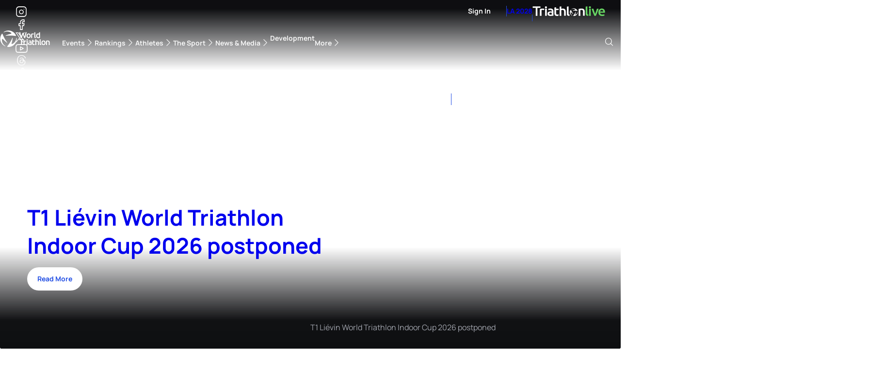

--- FILE ---
content_type: image/svg+xml
request_url: https://prod-tri-assets.imgix.net/e7ef3e19-9dc4-4e0d-998b-3f1aba584fe0.svg?v=2.16&w=570&h=250&fit=crop
body_size: 66
content:
<?xml version="1.0" encoding="utf-8"?>
<svg xmlns="http://www.w3.org/2000/svg" enable-background="new 0 0 512 512" id="Layer_1" viewBox="0 0 512 512">
  <circle cx="256" cy="256" fill="#f0f0f0" r="256"/>
  <path d="m256 0c-110.071 0-203.906 69.472-240.077 166.957h480.155c-36.172-97.485-130.007-166.957-240.078-166.957z" fill="#d80027"/>
  <path d="m256 512c110.071 0 203.906-69.472 240.077-166.957h-480.154c36.171 97.485 130.006 166.957 240.077 166.957z"/>
  <path d="m345.043 228.174h-66.783c0-12.294-9.967-22.261-22.261-22.261s-22.261 9.967-22.261 22.261h-66.783c0 12.295 10.709 22.261 23.003 22.261h-.742c0 12.295 9.966 22.261 22.261 22.261 0 12.295 9.966 22.261 22.261 22.261h44.522c12.295 0 22.261-9.966 22.261-22.261 12.295 0 22.261-9.966 22.261-22.261h-.741c12.294 0 23.002-9.966 23.002-22.261z" fill="#ff9811"/>
  <g/>
  <g/>
  <g/>
  <g/>
  <g/>
  <g/>
  <g/>
  <g/>
  <g/>
  <g/>
  <g/>
  <g/>
  <g/>
  <g/>
  <g/>
</svg>

--- FILE ---
content_type: image/svg+xml
request_url: https://triathlon.org/static-assets/images/cssimages/svg/triathlonlive-logo-white.svg
body_size: 42931
content:
<svg width="221" height="30" fill="none" xmlns="http://www.w3.org/2000/svg" xmlns:xlink="http://www.w3.org/1999/xlink"><rect x="0.5" width="220" height="30" fill="url(#pattern0)"/><defs><pattern id="pattern0" patternContentUnits="objectBoundingBox" width="1" height="1"><use xlink:href="#image0_2565_288906" transform="matrix(0.000918164 0 0 0.00666667 -0.00512974 0)"/></pattern><image id="image0_2565_288906" width="1084" height="150" xlink:href="[data-uri]"/></defs></svg>

--- FILE ---
content_type: image/svg+xml
request_url: https://prod-tri-assets.imgix.net/afe87cfc-00eb-45ac-9636-d643e86c1525.svg?v=2.16&w=570&h=250&fit=crop
body_size: 164
content:
<?xml version="1.0" encoding="utf-8"?>
<svg xmlns="http://www.w3.org/2000/svg" enable-background="new 0 0 512 512" id="Layer_1" viewBox="0 0 512 512">
  <circle cx="256" cy="256" fill="#f0f0f0" r="256"/>
  <g fill="#d80027">
    <path d="m244.87 256h267.13c0-23.107-3.08-45.489-8.819-66.783h-258.311z"/>
    <path d="m244.87 122.435h229.556c-15.671-25.572-35.706-48.175-59.069-66.783h-170.487z"/>
    <path d="m256 512c60.249 0 115.626-20.824 159.357-55.652h-318.714c43.731 34.828 99.108 55.652 159.357 55.652z"/>
    <path d="m37.574 389.565h436.852c12.581-20.528 22.337-42.969 28.755-66.783h-494.362c6.417 23.814 16.174 46.255 28.755 66.783z"/>
  </g>
  <path d="m256 256c0-141.384 0-158.052 0-256-141.384 0-256 114.616-256 256z" fill="#0052b4"/>
  <g fill="#ffda44">
    <path d="m170.234 219.13c-34.962 0-63.304-28.343-63.304-63.304s28.343-63.304 63.304-63.304c10.901 0 21.158 2.757 30.113 7.609-14.048-13.737-33.26-22.217-54.461-22.217-43.029 0-77.913 34.883-77.913 77.913s34.884 77.913 77.913 77.913c21.201 0 40.413-8.48 54.461-22.217-8.955 4.85-19.211 7.607-30.113 7.607z"/>
    <path d="m188.073 111.304 11.239 23.502 25.381-5.864-11.366 23.439 20.412 16.187-25.414 5.729.071 26.051-20.323-16.298-20.324 16.298.07-26.051-25.414-5.729 20.412-16.187-11.367-23.439 25.383 5.864z"/>
  </g>
  <g/>
  <g/>
  <g/>
  <g/>
  <g/>
  <g/>
  <g/>
  <g/>
  <g/>
  <g/>
  <g/>
  <g/>
  <g/>
  <g/>
  <g/>
</svg>

--- FILE ---
content_type: image/svg+xml
request_url: https://prod-tri-assets.imgix.net/8c68a7e2-bb84-4200-aa46-5d136ea1c0d4.svg?v=2.16&w=570&h=250&fit=crop
body_size: -79
content:
<?xml version="1.0" encoding="utf-8"?>
<svg xmlns="http://www.w3.org/2000/svg" enable-background="new 0 0 512 512" id="Layer_1" viewBox="0 0 512 512">
  <path d="m496.077 345.043c10.29-27.733 15.923-57.729 15.923-89.043s-5.633-61.31-15.923-89.043l-240.077-22.261-240.077 22.261c-10.29 27.733-15.923 57.729-15.923 89.043s5.633 61.31 15.923 89.043l240.077 22.261z" fill="#f0f0f0"/>
  <path d="m256 512c110.07 0 203.906-69.472 240.076-166.957h-480.154c36.172 97.485 130.006 166.957 240.078 166.957z" fill="#d80027"/>
  <path d="m256 0c-110.072 0-203.906 69.472-240.078 166.957h480.155c-36.171-97.485-130.007-166.957-240.077-166.957z" fill="#6da544"/>
  <path d="m74.98 74.98c-99.974 99.974-99.974 262.065 0 362.04 26.095-26.095 51.565-51.565 91.976-91.976v-178.087z"/>
  <g/>
  <g/>
  <g/>
  <g/>
  <g/>
  <g/>
  <g/>
  <g/>
  <g/>
  <g/>
  <g/>
  <g/>
  <g/>
  <g/>
  <g/>
</svg>

--- FILE ---
content_type: image/svg+xml
request_url: https://prod-tri-assets.imgix.net/95f6dee9-b0e4-4b2a-9d9e-a2a3cae737f0.svg?v=2.16&w=570&h=250&fit=crop
body_size: -210
content:
<?xml version="1.0" encoding="utf-8"?>
<svg xmlns="http://www.w3.org/2000/svg" enable-background="new 0 0 512 512" id="Layer_1" viewBox="0 0 512 512">
  <circle cx="256" cy="256" fill="#f0f0f0" r="256"/>
  <path d="m512 256c0-110.071-69.472-203.906-166.957-240.077v480.155c97.485-36.172 166.957-130.007 166.957-240.078z" fill="#d80027"/>
  <path d="m0 256c0 110.071 69.472 203.906 166.957 240.077v-480.154c-97.485 36.171-166.957 130.006-166.957 240.077z" fill="#6da544"/>
  <g/>
  <g/>
  <g/>
  <g/>
  <g/>
  <g/>
  <g/>
  <g/>
  <g/>
  <g/>
  <g/>
  <g/>
  <g/>
  <g/>
  <g/>
</svg>

--- FILE ---
content_type: application/javascript;charset=UTF-8
request_url: https://ytogu-zgpvh.maillist-manage.net/ua/TrailEvent?category=update&action=view&trackingCode=customForm&viewFrom=URL_ACTION&zx=131ac1557&signupFormIx=3z7a563ae9541506f8e23b28c26eb2afdd98ba769b6e661632e0fd965b6c34697c&zcvers=3.0&source=https%3A%2F%2Ftriathlon.org%2F%3FURL%3Dhttp%253A%252F%252Flimorentalorg.tk
body_size: 805
content:
zcParamsCallback({orgIx:"3z0092f4ca1bd6ab7930c4b6e89344237fbbbc5b03f53197f91cd3147f9d99278c", actIx:"3z7a5a4ff1b32f095ddb4fcb12e295d1fe0318de34fa96c365788b819f06468f16",custIx:"3z55670417b8c60d7ea8d0e1625a0026f4b17793eeecc9788f6f03fcca48d2f0d1"});
zcSFReferrerCallback({status:"200",encryptSFId:"3z7a563ae9541506f8e23b28c26eb2afdd98ba769b6e661632e0fd965b6c34697c",zc_ref:"3z55670417b8c60d7ea8d0e1625a0026f4f79c4835b8f939f1d360314a859d9b53",cntrIx:"3z7a563ae9541506f8e23b28c26eb2afdd7d404b4f7a9c73b58aec89b6be38ae75"});


--- FILE ---
content_type: image/svg+xml
request_url: https://prod-tri-assets.imgix.net/directus/36bc0600-bbcb-47fd-842d-e3456a5f8bf7.svg?v=2.16&w=50&quality=50
body_size: -100
content:
<?xml version="1.0" encoding="utf-8"?>
<svg xmlns="http://www.w3.org/2000/svg" viewBox="0 0 339 250">
  <path fill="#EE334E" d="M152.6 2c-24.4-5.6-57.7.6-89.1 18.7C14.2 49.1-11.8 96.1 5.2 125.6c10.9 18.9 36.8 26 66.9 21.4-13.8-3.2-24.7-10.1-30.8-20.7-17-29.5 9-76.5 58.2-104.9C117.2 11.1 135.6 4.7 152.6 2"/>
  <path fill="#00A651" d="M153 118.5c7.3 23.9 29.3 49.7 60.8 67.8 49.2 28.4 102.9 27.5 120-2 10.9-18.9 4.2-44.9-14.9-68.6 4.1 13.5 3.6 26.4-2.5 37.1-17 29.5-70.8 30.4-120 2-17.8-10.2-32.6-22.9-43.4-36.3"/>
  <path fill="#0081C8" d="M119.7 60.5c-17.1 18.3-28.3 50.2-28.3 86.6 0 56.8 27.6 102.9 61.7 102.9 21.8 0 40.9-18.8 51.9-47.2-9.6 10.3-21.1 16.3-33.4 16.3-34.1 0-61.7-46.1-61.7-102.9-.1-20.5 3.5-39.6 9.8-55.7"/>
</svg>

--- FILE ---
content_type: image/svg+xml
request_url: https://prod-tri-assets.imgix.net/2bb21ab6-d80b-4c3f-8bdc-e1c9ebcbe40c.svg?v=2.16&quality=50
body_size: 4627
content:
<?xml version="1.0" encoding="utf-8"?>
<svg xmlns="http://www.w3.org/2000/svg" width="175" height="25" viewBox="0 0 175 25" fill="none">
<g clip-path="url(#clip0_2476_10226)">
<mask id="mask0_2476_10226" style="mask-type:luminance" maskUnits="userSpaceOnUse" x="0" y="0" width="175" height="25">
<path d="M174.45 0.894989H0.454468V24.895H174.45V0.894989Z" fill="white"/>
</mask>
<g mask="url(#mask0_2476_10226)">
<path d="M140.664 3.41581C140.664 4.17848 140.419 4.78862 139.926 5.23819C139.432 5.68776 138.85 5.91657 138.176 5.91657C137.482 5.91657 136.884 5.69579 136.386 5.24622C135.892 4.79665 135.639 4.19052 135.639 3.42786C135.639 2.6411 135.884 2.02294 136.374 1.57336C136.867 1.12379 137.461 0.89499 138.16 0.890976C138.834 0.890976 139.42 1.11175 139.918 1.56132C140.411 2.0109 140.66 2.62906 140.664 3.4118M140.287 24.4294L136.209 24.4414L136.157 6.80768L140.235 6.79564L140.287 24.4294ZM134.684 21.2061C134.219 21.1419 133.825 21.0576 133.512 20.9452C133.163 20.8207 132.886 20.6441 132.685 20.4073C132.481 20.1705 132.34 19.8855 132.26 19.5483C132.18 19.2111 132.139 18.7976 132.139 18.2999L132.087 1.03147L128.01 1.71787L128.062 19.0867C128.062 19.9617 128.162 20.7445 128.355 21.4268C128.547 22.1133 128.88 22.6832 129.354 23.1449C129.828 23.6025 130.462 23.9557 131.261 24.2006C131.991 24.4253 132.898 24.5498 133.974 24.5859L134.684 21.2021V21.2061ZM149.004 24.4575C147.873 22.1413 146.717 19.476 145.529 16.4735C144.341 13.471 143.265 10.2437 142.29 6.79966H146.644C146.893 7.79113 147.182 8.85485 147.507 9.99082C147.837 11.1268 148.186 12.2628 148.559 13.3988C148.932 14.5347 149.318 15.6386 149.711 16.7063C150.108 17.7741 150.473 18.7374 150.815 19.5924C151.152 18.7374 151.513 17.7741 151.898 16.7063C152.284 15.6386 152.661 14.5347 153.034 13.3988C153.407 12.2628 153.765 11.1268 154.102 9.99082C154.439 8.85485 154.736 7.79113 154.985 6.79966H159.207C158.236 10.2437 157.156 13.467 155.968 16.4735C154.78 19.48 153.624 22.1413 152.492 24.4575H149H149.004ZM158.521 15.7149C158.521 14.1614 158.753 12.8007 159.211 11.6286C159.673 10.4605 160.287 9.48505 161.049 8.71034C161.816 7.93563 162.691 7.34958 163.682 6.9562C164.673 6.56283 165.685 6.36614 166.72 6.36614C169.149 6.36614 171.047 7.12078 172.408 8.63006C173.768 10.1393 174.45 12.3872 174.45 15.3817C174.45 15.6065 174.442 15.8594 174.434 16.1403C174.422 16.4213 174.406 16.6742 174.382 16.899H162.735C162.847 18.316 163.349 19.4158 164.236 20.1905C165.127 20.9652 166.411 21.3546 168.101 21.3546C169.092 21.3546 169.995 21.2663 170.818 21.0857C171.641 20.905 172.287 20.7164 172.761 20.5116L173.303 23.8553C173.078 23.9677 172.769 24.0842 172.375 24.2086C171.982 24.333 171.533 24.4454 171.027 24.5458C170.521 24.6461 169.975 24.7304 169.389 24.7987C168.803 24.8669 168.209 24.899 167.599 24.899C166.046 24.899 164.697 24.6662 163.55 24.2086C162.402 23.747 161.459 23.1047 160.716 22.2859C159.974 21.463 159.42 20.4956 159.062 19.3837C158.701 18.2678 158.521 17.0475 158.521 15.7229M170.369 13.8885C170.369 13.3265 170.288 12.7926 170.132 12.2869C169.975 11.7811 169.743 11.3395 169.442 10.9703C169.137 10.5969 168.767 10.3079 168.326 10.0912C167.888 9.87843 167.363 9.77005 166.756 9.77005C166.15 9.77005 165.576 9.88646 165.103 10.1233C164.629 10.3601 164.232 10.6692 163.907 11.0505C163.582 11.4319 163.325 11.8734 163.148 12.3671C162.968 12.8609 162.843 13.3707 162.779 13.8885H170.373H170.369Z" fill="#43C440"/>
<path d="M34.3655 6.83177H30.2953V24.4294H34.3655V6.83177Z" fill="#2250E3"/>
<path d="M26.647 6.64712C26.2898 6.59093 25.9285 6.54677 25.5713 6.51466C25.2141 6.48255 24.8971 6.46248 24.6281 6.46248C23.1913 6.46248 21.8869 6.59093 20.7069 6.84783C19.5309 7.10473 18.5476 7.3817 17.765 7.67071V24.4253H21.8347V10.332C22.0354 10.2638 22.3886 10.1875 22.8943 10.0952C23.4 10.0069 23.8736 9.96273 24.3231 9.96273C25.1058 9.96273 25.7961 10.0229 26.3901 10.1474C26.9841 10.2718 27.4497 10.3882 27.7868 10.5006L28.4932 7.0686C28.2925 7.00036 28.0236 6.92811 27.6865 6.85184C27.3493 6.77156 27.0042 6.70734 26.643 6.65114" fill="#2250E3"/>
<path d="M94.3317 8.12028C94.3678 8.10021 94.404 8.08014 94.4401 8.06007C96.9124 6.64311 100.505 7.00839 102.668 8.80668C103.001 9.08365 102.885 9.54928 102.543 9.66569C100.476 10.1313 98.4737 10.7696 96.5472 11.5603C96.5071 11.5764 96.4669 11.5924 96.4268 11.6085C96.2582 11.7249 96.3265 12.0099 96.5311 12.042C96.5873 12.034 96.6395 12.03 96.6917 12.0219C99.4129 11.6848 102.291 11.6486 105.028 11.9216C105.883 12.0059 106.726 12.1183 107.564 12.2588C107.621 12.2668 107.673 12.2748 107.729 12.2869C108.042 12.2869 108.283 11.9617 108.179 11.6647C108.162 11.6245 108.142 11.5844 108.122 11.5443C107.697 10.601 107.127 9.74195 106.433 8.99534C103.563 5.66368 97.9439 4.98531 94.1993 7.61451C94.1471 7.65063 94.0949 7.69078 94.0387 7.7269C93.8621 7.94366 94.0748 8.21662 94.3317 8.11225" fill="#2250E3"/>
<path d="M48.8018 8.31296C48.252 7.70684 47.5175 7.23719 46.5984 6.90001C45.6793 6.56283 44.5475 6.39424 43.1989 6.39424C42.0791 6.39424 41.0235 6.48255 40.0362 6.66318C39.0489 6.84381 38.2983 7.02043 37.7846 7.20107L38.2903 10.4966C38.784 10.316 39.4221 10.1594 40.2088 10.027C40.9955 9.89048 41.8584 9.82625 42.7975 9.82625C43.4919 9.82625 44.0698 9.91456 44.5314 10.0952C44.993 10.2758 45.3622 10.5287 45.6432 10.8538C45.9241 11.179 46.1208 11.5563 46.2332 11.9818C46.3455 12.4073 46.4017 12.8569 46.4017 13.3265V14.0009C45.8398 13.8644 45.314 13.7721 44.8204 13.7159C44.3267 13.6597 43.8571 13.6316 43.4076 13.6316C42.4443 13.6316 41.5172 13.7279 40.6342 13.9166C39.7472 14.1092 38.9686 14.4223 38.2943 14.8599C37.62 15.2974 37.0903 15.8634 36.6969 16.5578C36.3036 17.2522 36.1069 18.1072 36.1069 19.1148C36.1069 20.1223 36.2795 21.0535 36.6287 21.7721C36.9739 22.4906 37.4595 23.0726 38.0736 23.5222C38.6917 23.9718 39.4342 24.2969 40.3091 24.4976C41.1841 24.6983 42.1473 24.7987 43.2029 24.7987C44.7963 24.7987 46.2251 24.7023 47.4934 24.5137C48.7617 24.321 49.7089 24.1604 50.335 24.0239V13.3586C50.335 12.327 50.2186 11.3797 49.9818 10.5167C49.745 9.65365 49.3517 8.91908 48.8058 8.31296M46.3977 21.3666C45.7475 21.4991 44.7923 21.5673 43.5401 21.5673C42.5086 21.5673 41.6898 21.3827 41.0838 21.0134C40.4777 20.6441 40.1767 19.9778 40.1767 19.0104C40.1767 18.5167 40.2891 18.1072 40.5138 17.7821C40.7386 17.457 41.0356 17.2041 41.4048 17.0234C41.7741 16.8428 42.1875 16.7224 42.649 16.6542C43.1106 16.5859 43.5641 16.5538 44.0096 16.5538C44.5274 16.5538 44.997 16.5859 45.4224 16.6542C45.8479 16.7224 46.1729 16.7906 46.3977 16.8549V21.3626V21.3666Z" fill="#2250E3"/>
<path d="M19.0573 1.11577H0.454468V4.7806H7.61868V24.4294H11.8931V4.7806H19.0573V1.11577Z" fill="#2250E3"/>
<path d="M32.3144 0.951187C31.62 0.951187 31.0259 1.17597 30.5322 1.62555C30.0385 2.07512 29.7896 2.68927 29.7896 3.47602C29.7896 4.26278 30.0385 4.84481 30.5322 5.29439C31.0259 5.74396 31.62 5.96875 32.3144 5.96875C33.0089 5.96875 33.5708 5.74396 34.0646 5.29439C34.5583 4.84481 34.8032 4.23869 34.8032 3.47602C34.8032 2.71335 34.5583 2.07512 34.0646 1.62555C33.5708 1.17597 32.9888 0.951187 32.3144 0.951187Z" fill="#2250E3"/>
<path d="M108.937 14.5468C108.841 14.2899 108.496 14.33 108.455 14.607C108.455 14.6471 108.455 14.6913 108.455 14.7314C108.447 17.5814 106.332 20.5076 103.695 21.483C103.286 21.6356 102.945 21.3024 103.013 20.9452C103.643 18.9221 104.093 16.8669 104.37 14.8037C104.378 14.7595 104.382 14.7194 104.386 14.6752C104.37 14.4705 104.089 14.3862 103.956 14.5468C103.936 14.5949 103.912 14.6471 103.892 14.6993C102.824 17.2241 101.416 19.7369 99.8102 21.9687C99.3125 22.6672 98.7908 23.3415 98.2489 23.9958C98.2128 24.036 98.1807 24.0801 98.1446 24.1243C97.9881 24.3972 98.1486 24.7665 98.4576 24.8267C98.5018 24.8308 98.5459 24.8348 98.5901 24.8388C99.6176 24.9432 100.649 24.8749 101.64 24.6461C105.959 23.8232 109.358 19.2994 108.953 14.7394C108.949 14.6752 108.941 14.611 108.937 14.5468Z" fill="#2250E3"/>
<path d="M62.2111 24.3973L62.9938 20.6602C62.6566 20.7926 62.2031 20.9412 61.6332 21.0977C61.0632 21.2543 60.405 21.3345 59.6665 21.3345C58.5909 21.3345 57.8283 21.0295 57.3788 20.4274C56.9293 19.8212 56.7045 18.8137 56.7045 17.4008V10.2357H62.9617V6.83579H56.7045V3.22314L52.6348 3.8975V17.4369C52.6348 18.605 52.7351 19.6406 52.9358 20.5478C53.1365 21.455 53.4856 22.2297 53.9793 22.8679C54.473 23.5061 55.1392 23.9958 55.9821 24.333C56.8249 24.6702 57.8725 24.8388 59.1287 24.8388C60.1602 24.8388 61.0552 24.7304 61.8178 24.5177C61.9543 24.4775 62.0827 24.4414 62.2111 24.4013" fill="#2250E3"/>
<path d="M125.437 11.2593C125.2 10.2598 124.799 9.40879 124.225 8.70232C123.651 7.99585 122.884 7.44592 121.921 7.05254C120.958 6.65917 119.758 6.46248 118.321 6.46248C116.796 6.46248 115.407 6.56283 114.151 6.76755C112.894 6.96825 111.875 7.18099 111.088 7.40578V24.4294H115.158V10.2317C115.427 10.1875 115.84 10.1313 116.402 10.0631C116.964 9.99484 117.502 9.96273 118.016 9.96273C118.71 9.96273 119.3 10.0591 119.782 10.2477C120.263 10.4404 120.645 10.7415 120.926 11.1549C121.207 11.5724 121.407 12.1102 121.532 12.7685C121.656 13.4309 121.716 14.2337 121.716 15.173V24.4253H125.786V14.5347C125.786 13.3466 125.67 12.2548 125.433 11.2553" fill="#2250E3"/>
<path d="M98.0854 19.7329C98.0532 19.6888 98.0211 19.6446 97.989 19.6005C96.3352 17.4128 94.8661 14.9361 93.7341 12.4314C93.3809 11.6486 93.0558 10.8619 92.7587 10.0671C92.7386 10.0149 92.7186 9.96273 92.6985 9.91457C92.542 9.64161 92.1406 9.59746 91.9318 9.83428C91.9077 9.87041 91.8796 9.90654 91.8556 9.94266C91.2534 10.7816 90.7958 11.7088 90.4948 12.6802C89.0457 16.8308 91.2655 22.037 95.416 23.9678C95.4762 23.9958 95.5324 24.0199 95.5926 24.048C95.8656 24.0922 96.0021 23.7751 95.7813 23.6025C95.7452 23.5824 95.709 23.5623 95.6769 23.5382C93.2123 22.1052 91.7351 18.8097 92.2128 16.04C92.2851 15.6105 92.7467 15.4821 93.0196 15.7189C94.4567 17.2763 96.0101 18.6933 97.6559 19.9657C97.692 19.9938 97.7241 20.0179 97.7602 20.042C97.9489 20.1303 98.1576 19.9296 98.0854 19.7369" fill="#2250E3"/>
<path d="M89.4279 21.4028C88.89 21.3345 88.4445 21.2422 88.0993 21.1178C87.7501 20.9933 87.4771 20.8127 87.2764 20.5799C87.0757 20.3431 86.9352 20.0581 86.8549 19.7209C86.7746 19.3837 86.7385 18.9703 86.7385 18.4765V1.11577L82.6683 1.79013V19.2512C82.6683 20.1263 82.7646 20.905 82.9533 21.5874C83.1419 22.2738 83.4751 22.8438 83.9447 23.3014C84.4144 23.763 85.0486 24.1163 85.8434 24.3611C86.6101 24.598 87.5694 24.7304 88.7215 24.7625L89.4239 21.4028H89.4279Z" fill="#2250E3"/>
<path d="M78.5303 8.70232C77.9684 7.99585 77.2219 7.44592 76.2948 7.05255C75.3636 6.65917 74.1917 6.46248 72.7789 6.46248C72.1969 6.46248 71.6069 6.51868 71.0129 6.63107C70.4189 6.74347 69.8971 6.87593 69.4476 7.03649V1.11577L65.3779 1.79013V24.4334H69.4476V10.4324C69.7165 10.3441 70.1299 10.2437 70.6918 10.1313C71.2537 10.0189 71.8036 9.96273 72.3414 9.96273C73.0357 9.96273 73.6177 10.0591 74.0913 10.2477C74.5609 10.4404 74.9382 10.7415 75.2191 11.1549C75.5001 11.5684 75.7008 12.1102 75.8252 12.7686C75.9496 13.4309 76.0098 14.2337 76.0098 15.173V24.4254H80.0796V14.5347C80.0796 13.3225 79.9632 12.2267 79.7264 11.2392C79.4896 10.2517 79.0922 9.40478 78.5303 8.69831" fill="#2250E3"/>
</g>
</g>
<defs>
<clipPath id="clip0_2476_10226">
<rect width="174" height="24" fill="white" transform="translate(0.454468 0.894989)"/>
</clipPath>
</defs>
</svg>

--- FILE ---
content_type: image/svg+xml
request_url: https://triathlon.org/static-assets/images/svg/logo.svg?v=6.0
body_size: 5407
content:
<svg width="512" height="172" fill="none" xmlns="http://www.w3.org/2000/svg"><path d="M244.121 90.9794V100.41H225.713V150.921H214.734V100.41H196.326V90.9794H244.121ZM266.557 115.103C265.693 114.818 264.497 114.515 262.971 114.192C261.445 113.88 259.67 113.714 257.656 113.714C256.507 113.714 255.284 113.834 253.988 114.064C252.691 114.294 251.781 114.496 251.266 114.671V150.912H240.811V107.844C242.825 107.099 245.353 106.39 248.379 105.728C251.404 105.065 254.76 104.734 258.447 104.734C259.137 104.734 259.946 104.78 260.865 104.863C261.785 104.946 262.704 105.066 263.633 105.213C264.553 105.36 265.445 105.526 266.309 105.728C267.173 105.93 267.863 106.114 268.387 106.289L266.557 115.103ZM284.57 97.0426C284.57 99.0023 283.936 100.557 282.667 101.717C281.398 102.867 279.899 103.446 278.171 103.446C276.387 103.446 274.86 102.867 273.591 101.717C272.322 100.566 271.688 99.0023 271.688 97.0426C271.688 95.0277 272.322 93.436 273.591 92.2859C274.86 91.1358 276.387 90.5562 278.171 90.5562C279.899 90.5562 281.398 91.1358 282.667 92.2859C283.936 93.4452 284.57 95.0277 284.57 97.0426ZM283.448 150.912H272.994V105.682H283.448V150.912ZM306.151 104.55C309.608 104.55 312.514 104.983 314.877 105.848C317.24 106.712 319.125 107.927 320.541 109.482C321.957 111.037 322.959 112.932 323.566 115.149C324.173 117.367 324.477 119.805 324.477 122.455V149.872C322.858 150.222 320.431 150.636 317.176 151.124C313.921 151.611 310.243 151.86 306.151 151.86C303.438 151.86 300.965 151.602 298.721 151.078C296.478 150.562 294.556 149.725 292.974 148.566C291.393 147.416 290.152 145.916 289.26 144.067C288.368 142.227 287.917 139.945 287.917 137.231C287.917 134.636 288.423 132.446 289.434 130.661C290.446 128.877 291.807 127.414 293.535 126.291C295.264 125.169 297.269 124.359 299.54 123.871C301.811 123.384 304.192 123.135 306.666 123.135C307.815 123.135 309.029 123.209 310.298 123.347C311.567 123.494 312.919 123.733 314.362 124.083V122.353C314.362 121.139 314.215 119.989 313.93 118.894C313.645 117.799 313.139 116.833 312.422 115.996C311.705 115.159 310.748 114.514 309.571 114.045C308.385 113.585 306.905 113.355 305.121 113.355C302.703 113.355 300.487 113.53 298.464 113.87C296.45 114.22 294.804 114.625 293.535 115.085L292.239 106.611C293.563 106.151 295.494 105.691 298.032 105.231C300.56 104.79 303.273 104.55 306.151 104.55ZM307.015 143.561C310.243 143.561 312.689 143.386 314.362 143.045V131.453C313.783 131.278 312.946 131.103 311.852 130.938C310.758 130.763 309.544 130.68 308.22 130.68C307.07 130.68 305.903 130.763 304.717 130.938C303.53 131.112 302.473 131.425 301.517 131.885C300.57 132.345 299.797 132.998 299.227 133.826C298.648 134.664 298.363 135.713 298.363 136.982C298.363 139.466 299.144 141.178 300.698 142.125C302.261 143.082 304.367 143.561 307.015 143.561ZM363.132 150.912V92.7091L373.587 90.9794V106.197C374.737 105.792 376.079 105.452 377.606 105.158C379.132 104.872 380.64 104.725 382.139 104.725C385.771 104.725 388.777 105.231 391.168 106.243C393.559 107.255 395.471 108.663 396.915 110.485C398.359 112.297 399.379 114.478 399.986 117.017C400.593 119.556 400.897 122.381 400.897 125.491V150.921H390.442V127.138C390.442 124.718 390.285 122.657 389.964 120.955C389.651 119.253 389.127 117.873 388.41 116.805C387.683 115.738 386.727 114.965 385.513 114.468C384.299 113.981 382.801 113.732 381.017 113.732C379.638 113.732 378.222 113.88 376.778 114.165C375.334 114.45 374.268 114.717 373.578 114.947V150.921H363.132V150.912ZM469.501 128.251C469.501 131.83 468.986 135.087 467.947 138.022C466.908 140.957 465.436 143.469 463.542 145.548C461.639 147.627 459.349 149.237 456.674 150.388C453.998 151.538 451.037 152.117 447.819 152.117C444.591 152.117 441.649 151.538 439.001 150.388C436.352 149.237 434.072 147.618 432.169 145.548C430.265 143.469 428.785 140.966 427.718 138.022C426.652 135.078 426.118 131.821 426.118 128.251C426.118 124.681 426.652 121.433 427.718 118.517C428.785 115.609 430.284 113.107 432.215 111.037C434.146 108.967 436.435 107.356 439.083 106.234C441.732 105.112 444.646 104.55 447.81 104.55C450.982 104.55 453.906 105.112 456.582 106.234C459.257 107.356 461.547 108.957 463.45 111.037C465.354 113.116 466.834 115.609 467.901 118.517C468.967 121.433 469.501 124.681 469.501 128.251ZM458.779 128.251C458.779 123.752 457.814 120.191 455.883 117.569C453.952 114.947 451.258 113.631 447.8 113.631C444.343 113.631 441.649 114.947 439.718 117.569C437.787 120.191 436.821 123.752 436.821 128.251C436.821 132.805 437.787 136.412 439.718 139.062C441.649 141.711 444.343 143.036 447.8 143.036C451.258 143.036 453.952 141.711 455.883 139.062C457.814 136.412 458.779 132.805 458.779 128.251ZM474.227 107.145C476.241 106.574 478.861 106.022 482.089 105.498C485.316 104.983 488.884 104.716 492.81 104.716C496.497 104.716 499.578 105.222 502.06 106.234C504.534 107.246 506.511 108.654 507.982 110.475C509.453 112.288 510.492 114.487 511.09 117.045C511.697 119.612 512 122.418 512 125.482V150.912H501.545V127.128C501.545 124.709 501.389 122.648 501.067 120.946C500.754 119.244 500.23 117.863 499.513 116.796C498.787 115.729 497.812 114.956 496.571 114.459C495.329 113.972 493.821 113.723 492.028 113.723C490.704 113.723 489.316 113.806 487.881 113.981C486.438 114.156 485.371 114.294 484.682 114.413V150.912H474.227V107.145ZM239.708 25.0849C240.627 28.1947 241.611 31.4425 242.65 34.8099C243.689 38.1774 244.765 41.554 245.887 44.9306C247.009 48.3072 248.13 51.6194 249.261 54.8764C250.383 58.1334 251.468 61.2064 252.507 64.0862C253.371 60.9764 254.208 57.5906 255.017 53.9287C255.827 50.2669 256.627 46.4579 257.436 42.5108C258.245 38.5638 259.036 34.5431 259.808 30.4489C260.59 26.3546 261.325 22.3156 262.015 18.3409H273.251C271.237 29.1792 268.994 39.6034 266.52 49.6045C264.047 59.6055 261.288 69.1649 258.236 78.2734H247.753C243.285 66.6255 238.963 53.9103 234.788 40.1371C232.655 47.1111 230.485 53.7447 228.297 60.0287C226.099 66.3127 223.911 72.3943 221.722 78.2734H211.332C208.224 69.1649 205.456 59.6055 203.01 49.6045C200.564 39.6034 198.339 29.1792 196.326 18.3409H207.994C208.684 22.2604 209.419 26.2718 210.201 30.3661C210.982 34.4603 211.782 38.481 212.619 42.428C213.456 46.3751 214.302 50.2025 215.166 53.8919C216.031 57.5814 216.895 60.9856 217.759 64.0954C218.853 61.1512 219.966 58.0598 221.088 54.7936C222.21 51.5366 223.322 48.2244 224.416 44.8478C225.511 41.4712 226.559 38.1129 227.57 34.7731C228.582 31.4333 229.51 28.2039 230.384 25.0849H239.708ZM315.401 55.6124C315.401 59.1915 314.886 62.4485 313.847 65.3835C312.808 68.3184 311.337 70.8302 309.443 72.9095C307.539 74.9888 305.25 76.599 302.574 77.749C299.898 78.8991 296.937 79.4787 293.719 79.4787C290.492 79.4787 287.549 78.8991 284.901 77.749C282.253 76.599 279.973 74.9796 278.069 72.9095C276.166 70.8302 274.686 68.3276 273.619 65.3835C272.552 62.4393 272.019 59.1823 272.019 55.6124C272.019 52.0426 272.552 48.7948 273.619 45.8782C274.686 42.9709 276.184 40.4683 278.115 38.3982C280.046 36.328 282.336 34.7179 284.984 33.5955C287.632 32.473 290.547 31.9118 293.71 31.9118C296.882 31.9118 299.806 32.473 302.482 33.5955C305.158 34.7179 307.447 36.3188 309.351 38.3982C311.254 40.4775 312.735 42.9709 313.801 45.8782C314.868 48.7948 315.401 52.0426 315.401 55.6124ZM304.689 55.6124C304.689 51.1133 303.723 47.5527 301.792 44.9306C299.862 42.3084 297.167 40.9927 293.71 40.9927C290.253 40.9927 287.559 42.3084 285.628 44.9306C283.697 47.5527 282.731 51.1133 282.731 55.6124C282.731 60.1667 283.697 63.7733 285.628 66.4231C287.559 69.0729 290.253 70.3978 293.71 70.3978C297.167 70.3978 299.862 69.0729 301.792 66.4231C303.723 63.7733 304.689 60.1667 304.689 55.6124ZM345.892 42.4648C345.027 42.1796 343.832 41.876 342.306 41.554C340.779 41.2411 339.005 41.0755 336.991 41.0755C335.842 41.0755 334.619 41.1951 333.313 41.4252C332.017 41.6552 331.106 41.8576 330.591 42.0324V78.2734H320.137V35.2056C322.15 34.4603 324.67 33.7519 327.695 33.0894C330.72 32.427 334.076 32.0958 337.763 32.0958C338.453 32.0958 339.262 32.1418 340.182 32.2246C341.101 32.3074 342.021 32.427 342.949 32.5742C343.869 32.7214 344.761 32.887 345.625 33.0894C346.49 33.2919 347.179 33.4759 347.703 33.6507L345.892 42.4648ZM411.691 76.8842C409.613 77.519 407.011 78.0986 403.866 78.6139C400.722 79.1291 397.43 79.3959 393.973 79.3959C390.396 79.3959 387.205 78.8439 384.382 77.749C381.559 76.6542 379.15 75.0808 377.164 73.0383C375.178 70.9958 373.652 68.5116 372.585 65.6043C371.518 62.6969 370.985 59.4215 370.985 55.7872C370.985 52.2174 371.436 48.9696 372.328 46.0623C373.219 43.1549 374.534 40.6523 376.263 38.5822C377.992 36.5029 380.097 34.9112 382.571 33.7795C385.044 32.657 387.895 32.0958 391.131 32.0958C393.32 32.0958 395.251 32.3534 396.924 32.8778C398.598 33.3931 400.032 33.9727 401.246 34.6075V20.0798L411.701 18.3501V76.8842H411.691ZM381.697 55.5296C381.697 60.1391 382.791 63.7642 384.98 66.3863C387.168 69.0085 390.193 70.3242 394.055 70.3242C395.729 70.3242 397.154 70.2505 398.331 70.1125C399.508 69.9653 400.474 69.8089 401.228 69.6341V43.6885C400.308 43.0537 399.085 42.4648 397.549 41.9128C396.023 41.37 394.396 41.0939 392.667 41.0939C388.86 41.0939 386.083 42.3912 384.327 44.9858C382.571 47.5711 381.697 51.0858 381.697 55.5296ZM35.3114 19.1046C35.9183 20.0338 37.132 20.3282 38.0975 19.7854C47.927 14.2927 59.2461 11.1553 71.3008 11.1553C87.1622 11.1553 101.764 16.5836 113.35 25.6922C116.503 28.1671 115.363 33.209 111.455 34.1015C92.8539 38.3522 74.8225 44.1301 57.5174 51.2882C55.2279 52.2358 56.1289 55.6768 58.584 55.3732C72.4961 53.6343 86.6656 52.7327 101.047 52.7327C112.421 52.7327 123.666 53.2939 134.746 54.3888C142.608 55.1616 150.396 56.2105 158.102 57.5078C161.467 58.0782 164.152 54.6832 162.773 51.555C158.92 42.8053 153.633 34.8284 147.224 27.9095C131.685 11.1553 109.506 0.666626 84.8726 0.666626C66.6205 0.666626 49.7108 6.42618 35.8447 16.234C34.9344 16.8872 34.6953 18.1569 35.3114 19.1046ZM52.1199 162.956C52.6257 161.971 52.2671 160.766 51.32 160.195C41.656 154.417 33.2885 146.155 27.2658 135.694C19.3304 121.921 16.7283 106.538 18.7972 91.9271C19.3581 87.9524 24.2774 86.4159 27.0083 89.3693C39.9825 103.391 53.9865 116.152 68.8273 127.598C70.795 129.116 73.3145 126.613 71.8157 124.626C63.3562 113.42 55.4945 101.569 48.304 89.0841C42.6215 79.2119 37.4815 69.1741 32.884 58.9983C29.6197 51.785 26.6313 44.4981 23.9096 37.1653C22.7234 33.9635 18.4478 33.3287 16.434 36.0888C10.7975 43.8081 6.54938 52.383 3.78168 61.4088C-2.93069 83.2786 -0.898603 107.78 11.4135 129.153C20.5442 144.996 33.9781 156.8 49.3798 163.922C50.4004 164.391 51.6142 163.968 52.1199 162.956ZM168.014 76.4333C166.911 76.4885 166.046 77.3994 166.028 78.5127C165.862 89.7926 162.911 101.183 156.888 111.644C148.953 125.417 136.962 135.372 123.308 140.874C119.593 142.374 115.805 138.868 116.991 135.032C122.618 116.759 126.646 98.2203 129.11 79.6167C129.432 77.151 126.011 76.2125 125.046 78.5035C119.593 91.4487 113.285 104.201 106.095 116.686C100.412 126.558 94.2975 136.035 87.8058 145.106C83.1991 151.547 78.4085 157.785 73.434 163.811C71.264 166.443 72.8455 170.472 76.2385 170.84C85.7277 171.871 95.263 171.273 104.44 169.166C126.692 164.05 146.847 150.047 159.159 128.665C168.29 112.822 171.766 95.2577 170.221 78.3286C170.111 77.2154 169.136 76.3781 168.014 76.4333ZM369.514 70.4898C368.135 70.315 366.994 70.0758 366.103 69.7537C365.211 69.4409 364.503 68.9717 363.988 68.3736C363.473 67.7664 363.105 67.0303 362.912 66.1655C362.71 65.3006 362.608 64.2334 362.608 62.9637V18.3409L352.154 20.0706V64.9602C352.154 67.2052 352.402 69.2109 352.889 70.9682C353.377 72.7255 354.232 74.1976 355.436 75.3753C356.65 76.5621 358.278 77.4638 360.319 78.0986C362.287 78.7059 364.76 79.0463 367.721 79.1199L369.514 70.4898ZM357.009 141.224C356.144 141.573 354.977 141.941 353.505 142.346C352.034 142.751 350.351 142.953 348.448 142.953C345.68 142.953 343.722 142.171 342.572 140.617C341.423 139.062 340.844 136.467 340.844 132.833V114.413H356.659V105.682H340.844V96.3894L330.389 98.1191V132.916C330.389 135.915 330.647 138.583 331.171 140.911C331.686 143.248 332.587 145.235 333.846 146.882C335.115 148.529 336.826 149.78 338.986 150.645C341.147 151.51 343.841 151.942 347.069 151.942C349.717 151.942 352.025 151.666 353.983 151.124C354.342 151.022 354.664 150.93 354.995 150.829L357.009 141.224ZM424.923 143.128C423.544 142.953 422.404 142.714 421.512 142.392C420.62 142.079 419.912 141.61 419.397 141.012C418.882 140.405 418.514 139.669 418.321 138.804C418.119 137.939 418.018 136.872 418.018 135.602V90.9794L407.554 92.7091V137.599C407.554 139.844 407.802 141.849 408.289 143.607C408.777 145.364 409.632 146.836 410.836 148.014C412.05 149.201 413.678 150.102 415.719 150.737C417.687 151.344 420.16 151.685 423.121 151.758L424.923 143.128Z" fill="black"/></svg>

--- FILE ---
content_type: image/svg+xml
request_url: https://prod-tri-assets.imgix.net/765d9b5b-b9c3-4aca-912d-d28a919724e7.svg?v=2.16&quality=50
body_size: 1784
content:
<?xml version="1.0" encoding="utf-8"?>
<svg xmlns="http://www.w3.org/2000/svg" id="Layer_1" version="1.1" viewBox="0 0 682.6 96.8">
  
  <defs>
    <style>
      .st0 {
        fill: #67d363;
      }

      .st1 {
        fill: #fff;
      }
    </style>
  </defs>
  <path class="st0" d="M548.7,9.8c0,3-.9,5.3-2.9,7.1-1.9,1.8-4.2,2.6-6.8,2.6-2.7,0-5-.9-7-2.6-1.9-1.7-2.9-4.1-2.9-7.1,0-3.1.9-5.5,2.9-7.2C533.9.9,536.3,0,539,0c2.6,0,4.9.9,6.8,2.6,1.9,1.7,2.9,4.2,2.9,7.2ZM547.3,91.7h-15.9s-.2-68.7-.2-68.7h15.9s.2,68.7.2,68.7ZM525.4,79.1c-1.8-.3-3.4-.6-4.6-1-1.4-.5-2.4-1.2-3.2-2.1-.8-.9-1.3-2-1.7-3.3-.3-1.3-.5-2.9-.5-4.9l-.2-67.3-15.9,2.7.2,67.7c0,3.4.4,6.5,1.1,9.1.8,2.7,2.1,4.9,3.9,6.7,1.8,1.8,4.3,3.2,7.4,4.1,2.8.9,6.4,1.4,10.6,1.5l2.8-13.2ZM581.2,91.8c-4.4-9-8.9-19.4-13.5-31.1-4.6-11.7-8.8-24.3-12.6-37.7h17c1,3.9,2.1,8,3.4,12.4,1.3,4.4,2.6,8.9,4.1,13.3,1.5,4.4,2.9,8.7,4.5,12.9,1.5,4.2,3,7.9,4.3,11.2,1.3-3.3,2.7-7.1,4.2-11.2,1.5-4.2,3-8.5,4.4-12.9,1.5-4.4,2.8-8.9,4.2-13.3,1.3-4.4,2.5-8.6,3.4-12.4h16.4c-3.8,13.4-8,26-12.6,37.7-4.6,11.7-9.1,22.1-13.5,31.1h-13.6ZM618.3,57.7c0-6.1.9-11.4,2.7-15.9,1.8-4.6,4.2-8.4,7.2-11.4,3-3,6.4-5.3,10.3-6.8,3.9-1.5,7.8-2.3,11.8-2.3,9.5,0,16.9,2.9,22.2,8.8,5.3,5.9,8,14.6,8,26.3s0,1.9,0,3c0,1.1-.1,2.1-.2,3h-45.4c.4,5.5,2.4,9.8,5.9,12.8,3.5,3,8.5,4.5,15.1,4.5s7.4-.3,10.6-1.1c3.2-.7,5.7-1.4,7.6-2.2l2.1,13c-.9.4-2.1.9-3.6,1.4-1.5.5-3.3.9-5.3,1.3-2,.4-4.1.7-6.4,1-2.3.3-4.6.4-7,.4-6.1,0-11.3-.9-15.8-2.7-4.5-1.8-8.2-4.3-11-7.5-2.9-3.2-5-7-6.4-11.3-1.4-4.3-2.1-9.1-2.1-14.3ZM664.5,50.6c0-2.2-.3-4.3-.9-6.2-.6-2-1.5-3.7-2.7-5.1-1.2-1.4-2.6-2.6-4.3-3.4-1.7-.8-3.7-1.2-6.1-1.2s-4.6.5-6.4,1.4c-1.8.9-3.4,2.1-4.7,3.6-1.3,1.5-2.3,3.2-3,5.1-.7,1.9-1.2,3.9-1.4,5.9h29.6Z"/>
  <g>
    <rect class="st1" x="118.7" y="23.1" width="15.9" height="68.6"/>
    <path class="st1" d="M104.4,22.4c-1.4-.2-2.8-.4-4.2-.5-1.4-.1-2.6-.2-3.7-.2-5.6,0-10.7.5-15.3,1.5-4.6,1-8.4,2.1-11.5,3.2v65.3h15.9v-54.9c.8-.3,2.2-.6,4.1-.9,2-.3,3.8-.5,5.6-.5,3.1,0,5.7.2,8.1.7,2.3.5,4.1.9,5.4,1.4l2.8-13.4c-.8-.3-1.8-.5-3.1-.9-1.3-.3-2.7-.6-4.1-.8Z"/>
    <path class="st1" d="M368.2,28.2c.1,0,.3-.2.4-.2,9.6-5.5,23.6-4.1,32.1,2.9,1.3,1.1.8,2.9-.5,3.4-8.1,1.8-15.9,4.3-23.4,7.4-.2,0-.3.1-.5.2-.7.5-.4,1.6.4,1.7.2,0,.4,0,.6,0,10.6-1.3,21.8-1.5,32.5-.4,3.3.3,6.6.8,9.9,1.3.2,0,.4,0,.6.1,1.2,0,2.2-1.3,1.8-2.4,0-.2-.1-.3-.2-.5-1.7-3.7-3.9-7-6.6-9.9-11.2-13-33.1-15.6-47.7-5.4-.2.1-.4.3-.6.4-.7.8.1,1.9,1.1,1.5Z"/>
    <path class="st1" d="M190.8,28.9c-2.1-2.4-5-4.2-8.6-5.5-3.6-1.3-8-2-13.2-2s-8.5.3-12.3,1c-3.8.7-6.8,1.4-8.8,2.1l2,12.8c1.9-.7,4.4-1.3,7.5-1.8,3.1-.5,6.4-.8,10.1-.8s5,.3,6.8,1c1.8.7,3.2,1.7,4.3,2.9,1.1,1.3,1.9,2.7,2.3,4.4.4,1.7.7,3.4.7,5.2v2.6c-2.2-.5-4.2-.9-6.2-1.1-1.9-.2-3.8-.3-5.5-.3-3.8,0-7.4.4-10.8,1.1-3.5.7-6.5,2-9.1,3.7-2.6,1.7-4.7,3.9-6.2,6.6-1.5,2.7-2.3,6-2.3,10s.7,7.6,2,10.4c1.4,2.8,3.2,5.1,5.6,6.8,2.4,1.7,5.3,3,8.7,3.8,3.4.8,7.2,1.2,11.3,1.2,6.2,0,11.8-.4,16.7-1.1,4.9-.7,8.6-1.4,11.1-1.9v-41.6c0-4-.5-7.7-1.4-11.1-.9-3.4-2.4-6.2-4.6-8.6ZM181.4,79.8c-2.5.5-6.2.8-11.1.8s-7.2-.7-9.6-2.2c-2.4-1.4-3.5-4-3.5-7.8s.4-3.5,1.3-4.8c.9-1.3,2-2.2,3.5-2.9,1.4-.7,3.1-1.2,4.8-1.4,1.8-.3,3.6-.4,5.3-.4s3.8.1,5.5.4c1.7.3,2.9.5,3.8.8v17.6Z"/>
    <polygon class="st1" points="74.9 .9 2.4 .9 2.4 15.1 30.3 15.1 30.3 91.7 47 91.7 47 15.1 74.9 15.1 74.9 .9"/>
    <path class="st1" d="M126.5.2c-2.7,0-5,.9-6.9,2.6-1.9,1.7-2.9,4.2-2.9,7.2s1,5.3,2.9,7.1c1.9,1.7,4.2,2.6,6.9,2.6s4.9-.9,6.8-2.6c1.9-1.7,2.9-4.1,2.9-7.1s-1-5.5-2.9-7.2c-1.9-1.7-4.2-2.6-6.8-2.6Z"/>
    <path class="st1" d="M425.1,53.2c-.4-1-1.7-.8-1.9.2,0,.2,0,.3,0,.5,0,11.1-8.3,22.5-18.6,26.3-1.6.6-2.9-.7-2.7-2.1,2.5-7.9,4.2-15.9,5.3-23.9,0-.2,0-.3,0-.5,0-.8-1.2-1.1-1.7-.5,0,.2-.2.4-.3.6-4.2,9.8-9.6,19.6-15.9,28.3-1.9,2.7-4,5.4-6.1,7.9-.1.2-.3.3-.4.5-.6,1.1,0,2.5,1.2,2.7.2,0,.3,0,.5,0,4,.4,8,.1,11.9-.7,16.8-3.2,30.1-20.8,28.5-38.6,0-.3,0-.5,0-.8Z"/>
    <path class="st1" d="M243,91.6l3.1-14.6c-1.3.5-3.1,1.1-5.3,1.7-2.2.6-4.8.9-7.7.9-4.2,0-7.2-1.2-8.9-3.5-1.7-2.4-2.6-6.3-2.6-11.8v-27.9h24.4v-13.2h-24.4v-14.1l-15.9,2.6v52.7c0,4.5.4,8.6,1.2,12.1.8,3.5,2.1,6.6,4.1,9,1.9,2.5,4.5,4.4,7.8,5.7,3.3,1.3,7.4,2,12.3,2s7.5-.4,10.5-1.2c.5-.2,1-.3,1.5-.4Z"/>
    <path class="st1" d="M489.4,40.4c-.9-3.9-2.5-7.2-4.7-10-2.2-2.8-5.2-4.9-9-6.4-3.8-1.5-8.4-2.3-14-2.3s-11.4.4-16.3,1.2c-4.9.8-8.9,1.6-11.9,2.5v66.3h15.9v-55.3c1-.2,2.7-.4,4.8-.7,2.2-.3,4.3-.4,6.3-.4s5,.4,6.9,1.1c1.9.7,3.4,1.9,4.5,3.5,1.1,1.6,1.9,3.7,2.4,6.3.5,2.6.7,5.7.7,9.4v36h15.9v-38.5c0-4.6-.5-8.9-1.4-12.8Z"/>
    <path class="st1" d="M382.8,73.4c-.1-.2-.3-.3-.4-.5-6.4-8.5-12.2-18.2-16.6-27.9-1.4-3-2.6-6.1-3.8-9.2,0-.2-.2-.4-.2-.6-.6-1.1-2.2-1.2-3-.3-.1.1-.2.3-.3.4-2.3,3.3-4.1,6.9-5.3,10.7-5.6,16.2,3,36.5,19.2,44,.2.1.5.2.7.3,1.1.2,1.6-1.1.7-1.7-.1,0-.3-.2-.4-.2-9.6-5.6-15.4-18.4-13.5-29.2.3-1.7,2.1-2.2,3.1-1.3,5.6,6.1,11.7,11.6,18.1,16.5.1.1.3.2.4.3.7.3,1.6-.4,1.3-1.2Z"/>
    <path class="st1" d="M349.1,79.9c-2.1-.3-3.8-.6-5.2-1.1-1.4-.5-2.4-1.2-3.2-2.1-.8-.9-1.3-2-1.6-3.3-.3-1.3-.5-2.9-.5-4.8V.9l-15.9,2.6v68c0,3.4.4,6.4,1.1,9.1.7,2.7,2,4.9,3.9,6.7,1.8,1.8,4.3,3.2,7.4,4.1,3,.9,6.7,1.4,11.2,1.6l2.7-13.1Z"/>
    <path class="st1" d="M306.6,30.4c-2.2-2.8-5.1-4.9-8.7-6.4-3.6-1.5-8.2-2.3-13.7-2.3s-4.6.2-6.9.7c-2.3.4-4.3,1-6.1,1.6V.9l-15.9,2.6v88.2h15.9v-54.5c1-.3,2.7-.7,4.8-1.2,2.2-.4,4.3-.7,6.4-.7s5,.4,6.8,1.1c1.8.7,3.3,1.9,4.4,3.5,1.1,1.6,1.9,3.7,2.4,6.3.5,2.6.7,5.7.7,9.4v36h15.9v-38.5c0-4.7-.5-9-1.4-12.8-.9-3.8-2.5-7.1-4.7-9.9Z"/>
  </g>
</svg>

--- FILE ---
content_type: image/svg+xml
request_url: https://prod-tri-assets.imgix.net/d47b26a5-afce-4047-831e-b040dbe33792.svg?v=2.16&quality=50
body_size: 5525
content:
<?xml version="1.0" encoding="utf-8"?>
<svg xmlns="http://www.w3.org/2000/svg" width="103" height="34" viewBox="0 0 103 34" fill="none">
<path d="M49.1335 17.9914V19.869H45.4662V29.9257H43.279V19.869H39.6117V17.9914H49.1335ZM53.6032 22.7945C53.431 22.7377 53.1929 22.6772 52.8888 22.6131C52.5847 22.5508 52.2311 22.5179 51.83 22.5179C51.601 22.5179 51.3574 22.5417 51.0991 22.5875C50.8408 22.6333 50.6595 22.6736 50.5569 22.7084V29.9239H48.4741V21.3491C48.8752 21.2008 49.379 21.0597 49.9817 20.9278C50.5843 20.7959 51.253 20.73 51.9875 20.73C52.1249 20.73 52.2861 20.7391 52.4693 20.7556C52.6525 20.7721 52.8356 20.7959 53.0207 20.8252C53.2038 20.8546 53.3815 20.8875 53.5537 20.9278C53.7259 20.9681 53.8633 21.0048 53.9677 21.0396L53.6032 22.7945ZM57.1917 19.1986C57.1917 19.5888 57.0653 19.8983 56.8125 20.1292C56.5598 20.3581 56.2612 20.4735 55.9168 20.4735C55.5614 20.4735 55.2573 20.3581 55.0045 20.1292C54.7518 19.9002 54.6253 19.5888 54.6253 19.1986C54.6253 18.7974 54.7518 18.4805 55.0045 18.2515C55.2573 18.0226 55.5614 17.9072 55.9168 17.9072C56.2612 17.9072 56.5598 18.0226 56.8125 18.2515C57.0653 18.4823 57.1917 18.7974 57.1917 19.1986ZM56.9682 29.9239H54.8855V20.9187H56.9682V29.9239ZM61.491 20.6934C62.1798 20.6934 62.7586 20.7794 63.2294 20.9516C63.7002 21.1238 64.0757 21.3656 64.3578 21.6752C64.6399 21.9848 64.8396 22.3621 64.9605 22.8036C65.0814 23.2451 65.1418 23.7305 65.1418 24.2581V29.7169C64.8194 29.7865 64.3358 29.869 63.6874 29.966C63.0389 30.0631 62.3062 30.1126 61.491 30.1126C60.9506 30.1126 60.4579 30.0613 60.0109 29.9569C59.5639 29.8543 59.1811 29.6876 58.866 29.4568C58.5509 29.2278 58.3036 28.9292 58.1259 28.561C57.9483 28.1947 57.8585 27.7404 57.8585 27.2C57.8585 26.6834 57.9593 26.2474 58.1608 25.8921C58.3623 25.5367 58.6334 25.2454 58.9778 25.0219C59.3221 24.7985 59.7215 24.6373 60.1739 24.5402C60.6264 24.4431 61.1008 24.3936 61.5936 24.3936C61.8226 24.3936 62.0644 24.4083 62.3172 24.4358C62.57 24.4651 62.8392 24.5127 63.1268 24.5823V24.2379C63.1268 23.9961 63.0975 23.7672 63.0407 23.5492C62.984 23.3312 62.8832 23.1388 62.7403 22.9721C62.5974 22.8054 62.4069 22.6772 62.1724 22.5838C61.9361 22.4922 61.6412 22.4464 61.2858 22.4464C60.8041 22.4464 60.3626 22.4812 59.9596 22.549C59.5584 22.6186 59.2305 22.6992 58.9778 22.7908L58.7195 21.1037C58.9832 21.0121 59.3679 20.9205 59.8735 20.8289C60.3773 20.741 60.9176 20.6934 61.491 20.6934ZM61.6632 28.4603C62.3062 28.4603 62.7934 28.4255 63.1268 28.3577V26.0496C63.0114 26.0148 62.8447 25.98 62.6267 25.947C62.4088 25.9122 62.1669 25.8957 61.9032 25.8957C61.6742 25.8957 61.4416 25.9122 61.2053 25.947C60.9689 25.9818 60.7583 26.0441 60.5678 26.1357C60.3791 26.2273 60.2252 26.3573 60.1116 26.5222C59.9962 26.6889 59.9395 26.8977 59.9395 27.1505C59.9395 27.6451 60.0952 27.9858 60.4047 28.1745C60.7162 28.365 61.1356 28.4603 61.6632 28.4603ZM72.8428 29.9239V18.3358L74.9256 17.9914V21.0213C75.1546 20.9407 75.422 20.8729 75.7261 20.8143C76.0302 20.7575 76.3306 20.7282 76.6292 20.7282C77.3528 20.7282 77.9518 20.8289 78.428 21.0304C78.9043 21.2319 79.2853 21.5122 79.5729 21.8749C79.8605 22.2358 80.0639 22.6699 80.1848 23.1755C80.3057 23.6811 80.3661 24.2434 80.3661 24.8626V29.9257H78.2833V25.1905C78.2833 24.7087 78.2522 24.2984 78.1881 23.9595C78.1258 23.6206 78.0214 23.3458 77.8785 23.1333C77.7338 22.9209 77.5433 22.767 77.3015 22.6681C77.0597 22.571 76.7611 22.5215 76.4057 22.5215C76.1309 22.5215 75.8488 22.5508 75.5612 22.6076C75.2736 22.6644 75.0612 22.7175 74.9238 22.7633V29.9257H72.8428V29.9239ZM94.0333 25.4121C94.0333 26.1247 93.9308 26.7732 93.7238 27.3575C93.5168 27.9419 93.2237 28.442 92.8463 28.856C92.4671 29.2699 92.011 29.5905 91.4779 29.8195C90.9449 30.0485 90.355 30.1639 89.7139 30.1639C89.0709 30.1639 88.4847 30.0485 87.9572 29.8195C87.4296 29.5905 86.9753 29.2681 86.5961 28.856C86.2169 28.442 85.922 27.9437 85.7095 27.3575C85.497 26.7713 85.3908 26.1229 85.3908 25.4121C85.3908 24.7014 85.497 24.0548 85.7095 23.4741C85.922 22.8952 86.2206 22.397 86.6053 21.9848C86.99 21.5726 87.4461 21.2521 87.9737 21.0286C88.5012 20.8051 89.0819 20.6934 89.7121 20.6934C90.344 20.6934 90.9266 20.8051 91.4596 21.0286C91.9927 21.2521 92.4488 21.5708 92.828 21.9848C93.2072 22.3988 93.5021 22.8952 93.7146 23.4741C93.9271 24.0548 94.0333 24.7014 94.0333 25.4121ZM91.8974 25.4121C91.8974 24.5164 91.7051 23.8075 91.3204 23.2854C90.9357 22.7633 90.399 22.5014 89.7102 22.5014C89.0215 22.5014 88.4847 22.7633 88.1001 23.2854C87.7154 23.8075 87.523 24.5164 87.523 25.4121C87.523 26.3189 87.7154 27.037 88.1001 27.5645C88.4847 28.0921 89.0215 28.3559 89.7102 28.3559C90.399 28.3559 90.9357 28.0921 91.3204 27.5645C91.7051 27.037 91.8974 26.3189 91.8974 25.4121ZM94.9749 21.2099C95.3761 21.0964 95.8981 20.9864 96.5411 20.882C97.1841 20.7794 97.8948 20.7263 98.677 20.7263C99.4116 20.7263 100.025 20.8271 100.52 21.0286C101.013 21.2301 101.406 21.5103 101.7 21.873C101.993 22.2339 102.2 22.6717 102.319 23.181C102.44 23.692 102.5 24.2508 102.5 24.8607V29.9239H100.417V25.1886C100.417 24.7069 100.386 24.2965 100.322 23.9577C100.26 23.6188 100.155 23.344 100.012 23.1315C99.8677 22.919 99.6735 22.7651 99.4262 22.6662C99.1789 22.5691 98.8785 22.5197 98.5213 22.5197C98.2575 22.5197 97.9809 22.5362 97.6951 22.571C97.4075 22.6058 97.1951 22.6333 97.0577 22.6571V29.9239H94.9749V21.2099ZM48.2543 4.87191C48.4375 5.49106 48.6334 6.1377 48.8404 6.80815C49.0474 7.47859 49.2618 8.15087 49.4852 8.82315C49.7087 9.49543 49.9322 10.1549 50.1575 10.8033C50.381 11.4518 50.5972 12.0636 50.8042 12.637C50.9764 12.0178 51.143 11.3437 51.3042 10.6147C51.4654 9.88561 51.6248 9.12723 51.786 8.34138C51.9472 7.55553 52.1048 6.75502 52.2586 5.93986C52.4143 5.1247 52.5609 4.32053 52.6983 3.52919H54.9367C54.5356 5.68707 54.0886 7.76252 53.5959 9.75371C53.1031 11.7449 52.5536 13.6482 51.9454 15.4617H49.8571C48.9669 13.1426 48.1059 10.611 47.2742 7.86877C46.8493 9.25729 46.417 10.578 45.981 11.8292C45.5432 13.0803 45.1072 14.2911 44.6712 15.4617H42.6013C41.9821 13.6482 41.4307 11.7449 40.9435 9.75371C40.4562 7.76252 40.0129 5.68707 39.6117 3.52919H41.9363C42.0737 4.30954 42.2202 5.10821 42.3759 5.92338C42.5317 6.73854 42.691 7.53904 42.8577 8.32489C43.0244 9.11075 43.1929 9.87278 43.3651 10.6073C43.5373 11.3419 43.7095 12.0197 43.8817 12.6388C44.0997 12.0526 44.3214 11.4372 44.5448 10.7869C44.7683 10.1384 44.99 9.47894 45.208 8.80666C45.4259 8.13439 45.6348 7.46577 45.8363 6.80082C46.0378 6.13587 46.2228 5.4929 46.3968 4.87191H48.2543ZM63.3338 10.9499C63.3338 11.6625 63.2312 12.3109 63.0242 12.8953C62.8172 13.4796 62.5242 13.9797 62.1468 14.3937C61.7676 14.8077 61.3115 15.1283 60.7784 15.3573C60.2454 15.5862 59.6555 15.7016 59.0144 15.7016C58.3714 15.7016 57.7852 15.5862 57.2577 15.3573C56.7301 15.1283 56.2758 14.8059 55.8966 14.3937C55.5174 13.9797 55.2225 13.4815 55.01 12.8953C54.7975 12.3091 54.6913 11.6606 54.6913 10.9499C54.6913 10.2391 54.7975 9.59251 55.01 9.01183C55.2225 8.43297 55.5211 7.93471 55.9058 7.52255C56.2905 7.11039 56.7466 6.78983 57.2741 6.56634C57.8017 6.34286 58.3824 6.23112 59.0125 6.23112C59.6445 6.23112 60.2271 6.34286 60.7601 6.56634C61.2932 6.78983 61.7493 7.10856 62.1285 7.52255C62.5077 7.93655 62.8026 8.43297 63.0151 9.01183C63.2276 9.59251 63.3338 10.2391 63.3338 10.9499ZM61.1998 10.9499C61.1998 10.0541 61.0074 9.34522 60.6227 8.82315C60.238 8.30108 59.7013 8.03913 59.0125 8.03913C58.3238 8.03913 57.7871 8.30108 57.4024 8.82315C57.0177 9.34522 56.8254 10.0541 56.8254 10.9499C56.8254 11.8566 57.0177 12.5747 57.4024 13.1023C57.7871 13.6298 58.3238 13.8936 59.0125 13.8936C59.7013 13.8936 60.238 13.6298 60.6227 13.1023C61.0074 12.5747 61.1998 11.8566 61.1998 10.9499ZM69.4081 8.33222C69.2359 8.27544 68.9978 8.21498 68.6937 8.15087C68.3897 8.08859 68.0361 8.05562 67.6349 8.05562C67.406 8.05562 67.1623 8.07943 66.9022 8.12523C66.6439 8.17102 66.4626 8.21132 66.36 8.24613V15.4617H64.2772V6.88691C64.6784 6.73853 65.1803 6.59749 65.783 6.4656C66.3856 6.3337 67.0543 6.26776 67.7888 6.26776C67.9262 6.26776 68.0874 6.27692 68.2706 6.2934C68.4538 6.30989 68.6369 6.3337 68.822 6.36301C69.0051 6.39232 69.1828 6.4253 69.355 6.4656C69.5272 6.5059 69.6646 6.54253 69.769 6.57734L69.4081 8.33222ZM82.5167 15.1851C82.1027 15.3115 81.5843 15.4269 80.9578 15.5294C80.3313 15.632 79.6755 15.6852 78.9867 15.6852C78.2742 15.6852 77.6385 15.5752 77.0762 15.3573C76.5138 15.1393 76.0338 14.826 75.6382 14.4194C75.2425 14.0127 74.9384 13.5181 74.7259 12.9393C74.5134 12.3604 74.4072 11.7083 74.4072 10.9847C74.4072 10.274 74.4969 9.62732 74.6746 9.04847C74.8523 8.46961 75.1143 7.97135 75.4586 7.55919C75.803 7.1452 76.2225 6.8283 76.7153 6.60298C77.208 6.3795 77.7759 6.26776 78.4207 6.26776C78.8567 6.26776 79.2414 6.31905 79.5747 6.42346C79.9081 6.52604 80.1939 6.64145 80.4357 6.76785V3.8754L82.5185 3.53102V15.1851H82.5167ZM76.5413 10.9334C76.5413 11.8511 76.7592 12.5729 77.1952 13.095C77.6312 13.617 78.2339 13.879 79.0032 13.879C79.3366 13.879 79.6205 13.8643 79.855 13.8368C80.0895 13.8075 80.2818 13.7764 80.4321 13.7416V8.57585C80.2489 8.44946 80.0052 8.33222 79.6993 8.22231C79.3952 8.11423 79.071 8.05928 78.7266 8.05928C77.9683 8.05928 77.415 8.31757 77.0652 8.83414C76.7153 9.34888 76.5413 10.0486 76.5413 10.9334ZM7.53469 3.68122C7.65559 3.86624 7.8974 3.92486 8.08974 3.81678C10.048 2.72318 12.3029 2.09853 14.7044 2.09853C17.8643 2.09853 20.7733 3.17931 23.0814 4.99281C23.7097 5.48557 23.4825 6.48941 22.704 6.66709C18.9982 7.5134 15.406 8.66378 11.9585 10.0889C11.5024 10.2776 11.6819 10.9627 12.171 10.9023C14.9426 10.5561 17.7654 10.3765 20.6304 10.3765C22.8964 10.3765 25.1367 10.4883 27.344 10.7063C28.9102 10.8601 30.4618 11.069 31.9969 11.3273C32.6673 11.4408 33.2022 10.7649 32.9274 10.1421C32.1599 8.4 31.1066 6.81181 29.8298 5.43428C26.734 2.09853 22.3157 0.0102539 17.4082 0.0102539C13.7721 0.0102539 10.4033 1.15697 7.64094 3.1097C7.45959 3.23976 7.41196 3.49255 7.53469 3.68122ZM10.8833 32.3218C10.984 32.1258 10.9126 31.8858 10.7239 31.7722C8.79866 30.6218 7.13169 28.9769 5.93185 26.8941C4.35099 24.1518 3.83259 21.089 4.24475 18.1801C4.35649 17.3887 5.33651 17.0828 5.88057 17.6708C8.46527 20.4625 11.2551 23.0033 14.2117 25.2821C14.6037 25.5843 15.1056 25.0861 14.807 24.6904C13.1218 22.4592 11.5555 20.0998 10.1231 17.6141C8.99099 15.6485 7.96701 13.65 7.0511 11.624C6.40081 10.1879 5.80546 8.73705 5.26324 7.27709C5.02694 6.63962 4.17514 6.51322 3.77397 7.06277C2.65106 8.59967 1.80476 10.3069 1.25338 12.1039C-0.083849 16.4582 0.320982 21.3363 2.77379 25.5917C4.59279 28.746 7.26908 31.0963 10.3374 32.5141C10.5407 32.6075 10.7825 32.5233 10.8833 32.3218ZM33.9715 15.0953C33.7517 15.1063 33.5795 15.2876 33.5759 15.5093C33.5429 17.7551 32.9549 20.0229 31.7551 22.1057C30.1742 24.8479 27.7855 26.83 25.0652 27.9254C24.3252 28.224 23.5705 27.5261 23.8068 26.7622C24.9278 23.1242 25.7302 19.4331 26.2211 15.7291C26.2852 15.2382 25.6038 15.0513 25.4115 15.5075C24.3252 18.0848 23.0686 20.6237 21.6361 23.1095C20.504 25.0751 19.2858 26.9619 17.9926 28.768C17.0748 30.0503 16.1204 31.2923 15.1294 32.4921C14.6971 33.016 15.0122 33.8184 15.6881 33.8916C17.5786 34.0968 19.4782 33.9777 21.3063 33.5582C25.7393 32.5397 29.7547 29.7517 32.2075 25.4946C34.0265 22.3402 34.7189 18.8432 34.4112 15.4727C34.3892 15.251 34.195 15.0843 33.9715 15.0953ZM74.1141 13.912C73.8393 13.8771 73.6122 13.8295 73.4345 13.7654C73.2568 13.7031 73.1158 13.6097 73.0132 13.4906C72.9106 13.3697 72.8373 13.2232 72.7988 13.051C72.7585 12.8788 72.7384 12.6663 72.7384 12.4135V3.52919L70.6556 3.87357V12.811C70.6556 13.258 70.7051 13.6573 70.8022 14.0072C70.8993 14.3571 71.0696 14.6502 71.3096 14.8846C71.5514 15.121 71.8756 15.3005 72.2823 15.4269C72.6743 15.5478 73.1671 15.6155 73.7569 15.6302L74.1141 13.912ZM71.6228 27.995C71.4506 28.0646 71.218 28.1379 70.9249 28.2185C70.6318 28.2991 70.2966 28.3394 69.9174 28.3394C69.366 28.3394 68.9758 28.1837 68.7468 27.8741C68.5179 27.5645 68.4025 27.0479 68.4025 26.3244V22.6571H71.5532V20.9187H68.4025V19.0685L66.3197 19.4129V26.3409C66.3197 26.938 66.371 27.4693 66.4754 27.9327C66.578 28.398 66.7575 28.7937 67.0085 29.1216C67.2612 29.4495 67.602 29.6986 68.0325 29.8708C68.4629 30.043 68.9996 30.1291 69.6426 30.1291C70.1702 30.1291 70.63 30.0741 71.0201 29.966C71.0916 29.9459 71.1557 29.9276 71.2216 29.9074L71.6228 27.995ZM85.1527 28.3742C84.8779 28.3394 84.6507 28.2918 84.4731 28.2276C84.2954 28.1654 84.1543 28.0719 84.0517 27.9529C83.9492 27.832 83.8759 27.6854 83.8374 27.5132C83.7971 27.341 83.777 27.1285 83.777 26.8758V17.9914L81.6923 18.3358V27.2733C81.6923 27.7202 81.7418 28.1196 81.8389 28.4694C81.936 28.8193 82.1063 29.1124 82.3463 29.3469C82.5881 29.5832 82.9123 29.7627 83.319 29.8891C83.711 30.01 84.2038 30.0778 84.7936 30.0924L85.1527 28.3742Z" fill="white"/>
</svg>